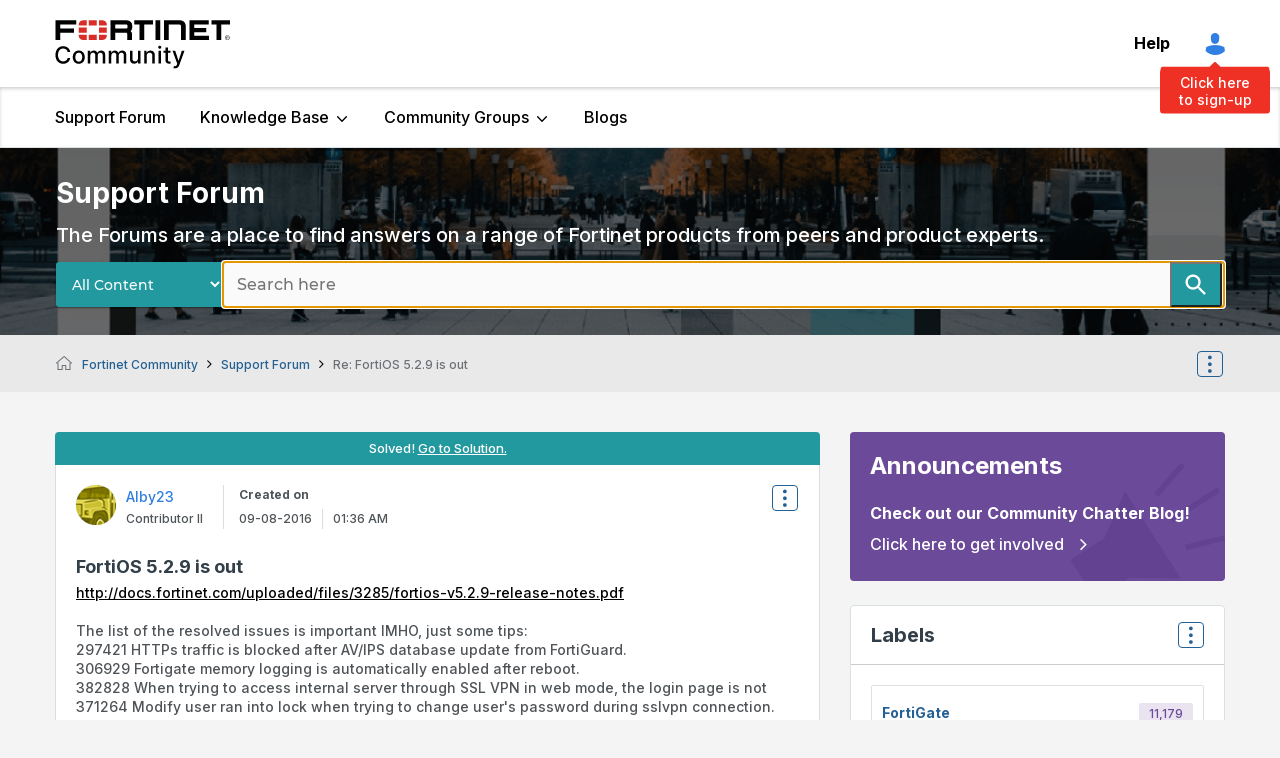

--- FILE ---
content_type: image/svg+xml
request_url: https://community.fortinet.com/html/@AAEA83B628E6D9930BFFFDA149B1535E/rank_icons/superUser-icon.svg
body_size: 243
content:
<svg width="18" height="18" viewBox="0 0 18 18" fill="none" xmlns="http://www.w3.org/2000/svg">
<g clip-path="url(#clip0_5751_2382)">
<rect width="18" height="18" fill="white"/>
<g clip-path="url(#clip1_5751_2382)">
<rect x="0.5" y="0.5" width="17" height="17" rx="1.5" fill="white"/>
<rect x="0.5" y="0.5" width="17" height="17" rx="1.5" stroke="#D3D3D3"/>
<path d="M8.99961 12.8398H12.9463L15.3996 4.73313L11.7729 7.50646L11.0263 3.45312L8.99961 7.29313L6.97294 3.45312L6.22628 7.50646L2.59961 4.73313L5.05294 12.8398H8.99961Z" fill="#FEBF10"/>
<path d="M8.89198 13.4795H4.94531V14.5462H8.89198H9.10531H13.052V13.4795H9.10531H8.89198Z" fill="#FEBF10"/>
<path d="M9 14.5465H13.0533V13.4798H9V14.5465ZM15.4 4.73313L11.7733 7.50646L11.0267 3.45312L9 7.39979V12.8398H12.9467L15.4 4.73313Z" fill="#ECB41F"/>
</g>
</g>
<defs>
<clipPath id="clip0_5751_2382">
<rect width="18" height="18" fill="white"/>
</clipPath>
<clipPath id="clip1_5751_2382">
<rect width="18" height="18" fill="white"/>
</clipPath>
</defs>
</svg>
